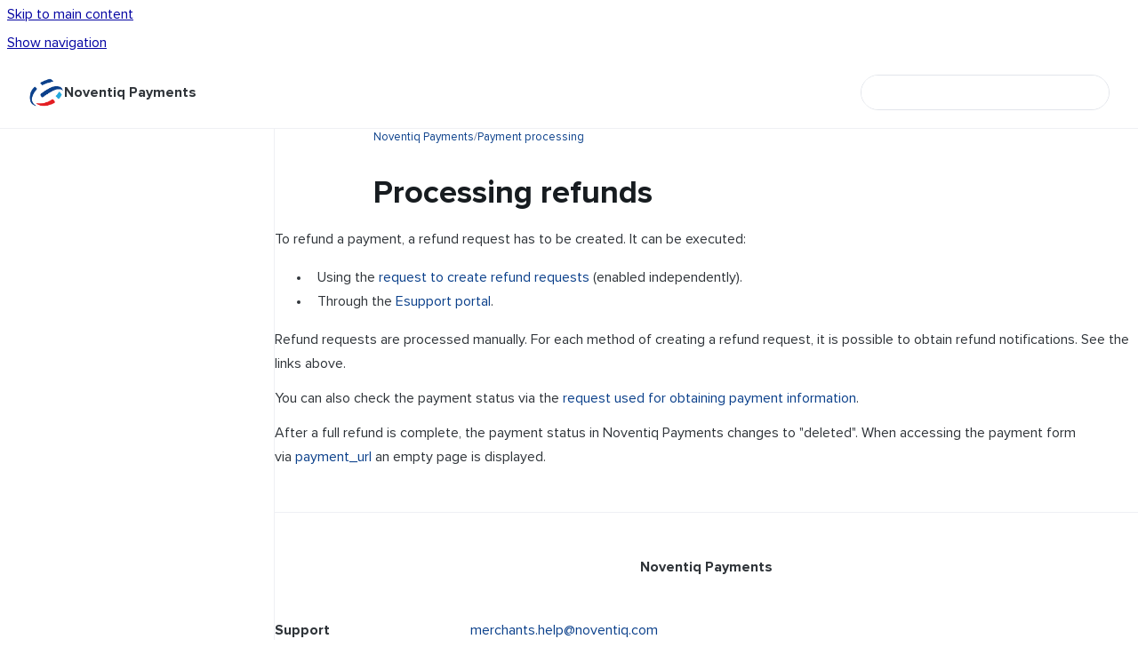

--- FILE ---
content_type: text/html
request_url: https://docs.noventiq.com/payments/processing-refunds
body_size: 7216
content:
<!doctype html>
            
        
    
        
<html class="no-js" lang="en-IN" data-vp-page-id="57540854" data-vp-page-template="article">
    
    
    
<head>
    <!--CDP_HEAD_START-->
        <!--CDP_HEAD_END-->
    <meta charset="utf-8">
    <meta http-equiv="x-ua-compatible" content="ie=edge">
    <meta name="viewport" content="width=device-width, initial-scale=1">
    <meta name="repository-base-url" content="../payments">
                <meta name="source-last-modified" content="2025-03-20T16:37Z">
    
    <meta name="Help Center Version"
          content="1.4">
    
        
    <link rel="icon" href="https://docs.noventiq.com/__assets-62cfa4d2-dace-4587-ba8d-26ea6759a5e1/image/favicon%20(noventiq).ico">
    <link rel="apple-touch-icon" href="https://docs.noventiq.com/__assets-62cfa4d2-dace-4587-ba8d-26ea6759a5e1/image/favicon%20(noventiq).ico">

            <link rel="canonical" href="https://docs.noventiq.com/payments/processing-refunds">
                                            <link rel="alternate" hreflang="en-IN" href="https://docs.noventiq.com/payments/processing-refunds">

                                    <link rel="alternate" hreflang="x-default" href="https://docs.noventiq.com/payments/processing-refunds">
                                                                                                                                                                                                                                                                                                                                                                                                                                                                                                                                                                                                                        
    


<!-- HelpCenter config -->


                                                                                                                                                                                                                                                                                                                                                                                                                                                                                                                                                                                                                                                                                                                                                                                                                                                                                                                                
    
                                                                

    <!-- Primary Meta Tags -->
    <meta name="title" content="Processing refunds">
            <meta name="description" content="To refund a payment, a refund request has to be created. It can be executed: Using the request to create refund requests (enabled independently). T...">
    <meta property="og:description" content="To refund a payment, a refund request has to be created. It can be executed: Using the request to create refund requests (enabled independently). T...">
    <meta property="twitter:description" content="To refund a payment, a refund request has to be created. It can be executed: Using the request to create refund requests (enabled independently). T...">

        
    
    <!-- Open Graph / Facebook -->
    <meta property="og:type" content="website">
    <meta property="og:url" content="https://docs.noventiq.com/payments/processing-refunds">
    <meta property="og:title" content="Processing refunds">
    <meta property="og:image" content="https://docs.noventiq.com/__assets-62cfa4d2-dace-4587-ba8d-26ea6759a5e1/image/NOVENTIQ_Logo_transparent.png">


    <!-- Twitter -->
    <meta property="twitter:card" content="summary_large_image">
    <meta property="twitter:title" content="Processing refunds">
    <meta property="twitter:image" content="https://docs.noventiq.com/__assets-62cfa4d2-dace-4587-ba8d-26ea6759a5e1/image/NOVENTIQ_Logo_transparent.png">

    
    <script>
        var hasCookieNotice = true;
        var usesCookieOptInStrategy = true;
        var cookieRelatedFeatures = [];

        function isSitePreview() {
            var previewStagingUrlMatcher = /\/~preview-([a-f0-9]{8}-[a-f0-9]{4}-[a-f0-9]{4}-[a-f0-9]{4}-[a-f0-9]{12})\//;
            return previewStagingUrlMatcher.test(window.location.href);
        }

        function hasSiteViewerGivenConsentForTracking() {
            try {
                return window.localStorage.getItem('shc-cookies') === 'enabled';
            } catch (e) {
                return false;
            }
        }

        function hasSiteViewerRefusedConsentForTracking() {
            try {
                return window.localStorage.getItem('shc-cookies') === 'disabled';
            } catch (e) {
                return false;
            }
        }

        function areCookiesEnabled() {
                        if (!hasCookieNotice) {
                return true;
            }

                        if (usesCookieOptInStrategy) {
                                if (hasSiteViewerGivenConsentForTracking()) {
                    return true;
                }
            } else {
                                if (!hasSiteViewerRefusedConsentForTracking()) {
                    return true;
                }
            }

            return false;
        }

        var registerCookieRelatedFeature = function (featureFunction) {

                                                
            if (typeof featureFunction === 'function') {
                cookieRelatedFeatures.push(featureFunction);
            }
        }

        var initializeCookieRelatedFeatures = function () {

                                    
            if (!areCookiesEnabled()) {
                return;
            }
            window.scrollHelpCenter.areCookiesEnabled = true;
            for (const cookieRelatedFeature of cookieRelatedFeatures) {
                try {
                    cookieRelatedFeature();
                } catch (e) {
                    console.error(e);
                }
            }
        }

        
        window.scrollHelpCenter = {
            collection: JSON.parse('{\"members\":[{\"name\":\"Noventiq Payments\",\"prefix\":\"payments\"},{\"name\":\"Noventiq Merchant Portal\",\"prefix\":\"merchant-portal\"},{\"name\":\"Noventiq Checkout\",\"prefix\":\"checkout\"},{\"name\":\"Noventiq Market\",\"prefix\":\"market\",\"versions\":{\"available\":[{\"name\":\"latest\"}]},\"variants\":{\"available\":[]},\"languages\":{\"available\":[{\"code\":\"en-IN\",\"homePageLink\":\"..\/en-IN\/market\/latest\/\"},{\"code\":\"en-BG\",\"homePageLink\":\"..\/en-BG\/market\/latest\/\"},{\"code\":\"en-KH\",\"homePageLink\":\"..\/en-KH\/market\/latest\/\"},{\"code\":\"en-EG\",\"homePageLink\":\"..\/en-EG\/market\/latest\/\"},{\"code\":\"en-ID\",\"homePageLink\":\"..\/en-ID\/market\/latest\/\"},{\"code\":\"en-HU\",\"homePageLink\":\"..\/en-HU\/market\/latest\/\"},{\"code\":\"en-MY\",\"homePageLink\":\"..\/en-MY\/market\/latest\/\"},{\"code\":\"en-PH\",\"homePageLink\":\"..\/en-PH\/market\/latest\/\"},{\"code\":\"en-RO\",\"homePageLink\":\"..\/en-RO\/market\/latest\/\"},{\"code\":\"en-SG\",\"homePageLink\":\"..\/en-SG\/market\/latest\/\"},{\"code\":\"en-TH\",\"homePageLink\":\"..\/en-TH\/market\/latest\/\"},{\"code\":\"es-AR\",\"homePageLink\":\"..\/es-AR\/market\/latest\/\"},{\"code\":\"es-CL\",\"homePageLink\":\"..\/es-CL\/market\/latest\/\"},{\"code\":\"es-CO\",\"homePageLink\":\"..\/es-CO\/market\/latest\/\"},{\"code\":\"es-CR\",\"homePageLink\":\"..\/es-CR\/market\/latest\/\"},{\"code\":\"es-EC\",\"homePageLink\":\"..\/es-EC\/market\/latest\/\"},{\"code\":\"es-MX\",\"homePageLink\":\"..\/es-MX\/market\/latest\/\"},{\"code\":\"es-PY\",\"homePageLink\":\"..\/es-PY\/market\/latest\/\"},{\"code\":\"es-PE\",\"homePageLink\":\"..\/es-PE\/market\/latest\/\"},{\"code\":\"ru-KZ\",\"homePageLink\":\"..\/ru-KZ\/market\/latest\/\"},{\"code\":\"ru-AM\",\"homePageLink\":\"..\/ru-AM\/market\/latest\/\"},{\"code\":\"ru-KG\",\"homePageLink\":\"..\/ru-KG\/market\/latest\/\"},{\"code\":\"ru-UZ\",\"homePageLink\":\"..\/ru-UZ\/market\/latest\/\"},{\"code\":\"pt-BR\",\"homePageLink\":\"..\/pt-BR\/market\/latest\/\"},{\"code\":\"th-TH\",\"homePageLink\":\"..\/th-TH\/market\/latest\/\"},{\"code\":\"vi-VN\",\"homePageLink\":\"..\/vi-VN\/market\/latest\/\"},{\"code\":\"en-MD\",\"homePageLink\":\"..\/en-MD\/market\/latest\/\"},{\"code\":\"es-UY\",\"homePageLink\":\"..\/es-UY\/market\/latest\/\"},{\"code\":\"en-SA\",\"homePageLink\":\"..\/en-SA\/market\/latest\/\"}]}},{\"name\":\"Noventiq Support\",\"prefix\":\"support\",\"versions\":{\"available\":[{\"name\":\"latest\"}]},\"variants\":{\"available\":[]},\"languages\":{\"available\":[{\"code\":\"en-IN\",\"homePageLink\":\"..\/en-IN\/support\/latest\/\"},{\"code\":\"es-AR\",\"homePageLink\":\"..\/es-AR\/support\/latest\/\"},{\"code\":\"pt-BR\",\"homePageLink\":\"..\/pt-BR\/support\/latest\/\"},{\"code\":\"en-BG\",\"homePageLink\":\"..\/en-BG\/support\/latest\/\"},{\"code\":\"en-KH\",\"homePageLink\":\"..\/en-KH\/support\/latest\/\"},{\"code\":\"es-CL\",\"homePageLink\":\"..\/es-CL\/support\/latest\/\"},{\"code\":\"es-CO\",\"homePageLink\":\"..\/es-CO\/support\/latest\/\"},{\"code\":\"es-CR\",\"homePageLink\":\"..\/es-CR\/support\/latest\/\"},{\"code\":\"es-EC\",\"homePageLink\":\"..\/es-EC\/support\/latest\/\"},{\"code\":\"en-EG\",\"homePageLink\":\"..\/en-EG\/support\/latest\/\"},{\"code\":\"en-HU\",\"homePageLink\":\"..\/en-HU\/support\/latest\/\"},{\"code\":\"en-MY\",\"homePageLink\":\"..\/en-MY\/support\/latest\/\"},{\"code\":\"es-MX\",\"homePageLink\":\"..\/es-MX\/support\/latest\/\"},{\"code\":\"es-PE\",\"homePageLink\":\"..\/es-PE\/support\/latest\/\"},{\"code\":\"en-PH\",\"homePageLink\":\"..\/en-PH\/support\/latest\/\"},{\"code\":\"en-RO\",\"homePageLink\":\"..\/en-RO\/support\/latest\/\"},{\"code\":\"en-SG\",\"homePageLink\":\"..\/en-SG\/support\/latest\/\"},{\"code\":\"vi-VN\",\"homePageLink\":\"..\/vi-VN\/support\/latest\/\"},{\"code\":\"en-TH\",\"homePageLink\":\"..\/en-TH\/support\/latest\/\"},{\"code\":\"en-ID\",\"homePageLink\":\"..\/en-ID\/support\/latest\/\"},{\"code\":\"en-SA\",\"homePageLink\":\"..\/en-SA\/support\/latest\/\"},{\"code\":\"es-PY\",\"homePageLink\":\"..\/es-PY\/support\/latest\/\"},{\"code\":\"es-UY\",\"homePageLink\":\"..\/es-UY\/support\/latest\/\"}]}}],\"currentContentSource\":{\"name\":\"Noventiq Payments\",\"prefix\":\"payments\"}}'),
            source: {
                confluenceBaseUrl: 'https://docs-noventiq.atlassian.net/wiki',
                confluencePageId: '57540854',
                confluenceSpaceKey: 'payments',
            },
            contentSourceKey: 'SPACE:payments',
            siteKey: 'a12f4d1f-8e49-4c44-8807-ead6d2a2f531',
            customJsSrc: '../__assets-62cfa4d2-dace-4587-ba8d-26ea6759a5e1/js/custom.js',
            isSitePreview: isSitePreview(),
            areCookiesEnabled: areCookiesEnabled(),
            excludePageLabel: 'scroll-help-center-exclude-page',
            hasCookieNotice: hasCookieNotice,
            usesCookieOptInStrategy: usesCookieOptInStrategy,
            registerCookieRelatedFeature: registerCookieRelatedFeature,
            initializeCookieRelatedFeatures: initializeCookieRelatedFeatures,
            isPortal: false,
            isSearch: false,
            isError: false,
            isOverview: false,
            viewportLink: '../?l=en-IN',
            relSiteRootPath: '../',
            siteInstanceId: '62cfa4d2-dace-4587-ba8d-26ea6759a5e1',
            theme: {
                root: {
                    absoluteLink: '../?l=en-IN'
                },
                header: {
                    displaySpaceName: true,
                    links: JSON.parse('[]'),
                    logo: {
                        url: '../__assets-62cfa4d2-dace-4587-ba8d-26ea6759a5e1/image/NOVENTIQ_Logo_transparent.png',
                        alt: 'Noventiq Knowledge Base'
                    },
                },
                cookieNotice: {
                    display: true,
                    headingText: 'Cookie Notice',
                    descriptionText: 'Please read our privacy statement.',
                    link: {
                        url: 'https://noventiq.com/about/business-conduct-guidelines/data-protection-policy',
                        text: 'Privacy Policy'
                    }
                }
            },
            integrations: {
                jiraServiceDesk: {
                    key: ''
                },
                intercom: {
                    appId: ''
                },
                zendesk: {
                    url: ''
                },
                aiSearch: {
                    enabled: false
                }
            },
            repository: {
                link: '../payments',
                name: 'Noventiq Payments'
            },
            versionLinksForPage: JSON.parse('null'),
            variantLinksForPage: JSON.parse('null'),
            languageLinksForPage: JSON.parse('[{\"displayName\":\"India\",\"code\":\"en-IN\",\"toLanguageLink\":\"..\/payments\/processing-refunds\",\"fallback\":false},{\"displayName\":\"Argentina\",\"code\":\"es-AR\",\"toLanguageLink\":\"..\/?l=es-AR\",\"fallback\":true},{\"displayName\":\"Brasil\",\"code\":\"pt-BR\",\"toLanguageLink\":\"..\/?l=pt-BR\",\"fallback\":true},{\"displayName\":\"Bulgaria\",\"code\":\"en-BG\",\"toLanguageLink\":\"..\/?l=en-BG\",\"fallback\":true},{\"displayName\":\"Cambodia\",\"code\":\"en-KH\",\"toLanguageLink\":\"..\/?l=en-KH\",\"fallback\":true},{\"displayName\":\"Chile\",\"code\":\"es-CL\",\"toLanguageLink\":\"..\/?l=es-CL\",\"fallback\":true},{\"displayName\":\"Colombia\",\"code\":\"es-CO\",\"toLanguageLink\":\"..\/?l=es-CO\",\"fallback\":true},{\"displayName\":\"Costa Rica\",\"code\":\"es-CR\",\"toLanguageLink\":\"..\/?l=es-CR\",\"fallback\":true},{\"displayName\":\"Ecuador\",\"code\":\"es-EC\",\"toLanguageLink\":\"..\/?l=es-EC\",\"fallback\":true},{\"displayName\":\"Egypt\",\"code\":\"en-EG\",\"toLanguageLink\":\"..\/?l=en-EG\",\"fallback\":true},{\"displayName\":\"Hungary\",\"code\":\"en-HU\",\"toLanguageLink\":\"..\/?l=en-HU\",\"fallback\":true},{\"displayName\":\"Indonesia\",\"code\":\"en-ID\",\"toLanguageLink\":\"..\/?l=en-ID\",\"fallback\":true},{\"displayName\":\"Malaysia\",\"code\":\"en-MY\",\"toLanguageLink\":\"..\/?l=en-MY\",\"fallback\":true},{\"displayName\":\"M\u00E9xico\",\"code\":\"es-MX\",\"toLanguageLink\":\"..\/?l=es-MX\",\"fallback\":true},{\"displayName\":\"Moldova\",\"code\":\"en-MD\",\"toLanguageLink\":\"..\/?l=en-MD\",\"fallback\":true},{\"displayName\":\"Paraguay\",\"code\":\"es-PY\",\"toLanguageLink\":\"..\/?l=es-PY\",\"fallback\":true},{\"displayName\":\"Per\u00FA\",\"code\":\"es-PE\",\"toLanguageLink\":\"..\/?l=es-PE\",\"fallback\":true},{\"displayName\":\"Philippines\",\"code\":\"en-PH\",\"toLanguageLink\":\"..\/?l=en-PH\",\"fallback\":true},{\"displayName\":\"Romania\",\"code\":\"en-RO\",\"toLanguageLink\":\"..\/?l=en-RO\",\"fallback\":true},{\"displayName\":\"Saudi Arabia\",\"code\":\"en-SA\",\"toLanguageLink\":\"..\/?l=en-SA\",\"fallback\":true},{\"displayName\":\"Singapore\",\"code\":\"en-SG\",\"toLanguageLink\":\"..\/?l=en-SG\",\"fallback\":true},{\"displayName\":\"Uruguay\",\"code\":\"es-UY\",\"toLanguageLink\":\"..\/?l=es-UY\",\"fallback\":true},{\"displayName\":\"Vi\u1EC7t Nam\",\"code\":\"vi-VN\",\"toLanguageLink\":\"..\/?l=vi-VN\",\"fallback\":true},{\"displayName\":\"\u0410\u0440\u043C\u0435\u043D\u0438\u044F\",\"code\":\"ru-AM\",\"toLanguageLink\":\"..\/?l=ru-AM\",\"fallback\":true},{\"displayName\":\"\u041A\u0430\u0437\u0430\u0445\u0441\u0442\u0430\u043D\",\"code\":\"ru-KZ\",\"toLanguageLink\":\"..\/?l=ru-KZ\",\"fallback\":true},{\"displayName\":\"\u041A\u044B\u0440\u0433\u044B\u0437\u0441\u0442\u0430\u043D\",\"code\":\"ru-KG\",\"toLanguageLink\":\"..\/?l=ru-KG\",\"fallback\":true},{\"displayName\":\"\u0423\u0437\u0431\u0435\u043A\u0438\u0441\u0442\u0430\u043D\",\"code\":\"ru-UZ\",\"toLanguageLink\":\"..\/?l=ru-UZ\",\"fallback\":true},{\"displayName\":\"\u0E1B\u0E23\u0E30\u0E40\u0E17\u0E28\u0E44\u0E17\u0E22\",\"code\":\"th-TH\",\"toLanguageLink\":\"..\/?l=th-TH\",\"fallback\":true},{\"displayName\":\"Thailand (English)\",\"code\":\"en-TH\",\"toLanguageLink\":\"..\/?l=en-TH\",\"fallback\":true}]'),
            defaultLanguageCode: 'en-IN'        };
    </script>

    
            
    
        <!-- Google Tag Manager -->
        <script>
                        window.scrollHelpCenter.registerCookieRelatedFeature(function () {
                if (!window.scrollHelpCenter.isSitePreview) {
                    (function(w,d,s,l,i){w[l]=w[l]||[];w[l].push({'gtm.start':
                        new Date().getTime(),event:'gtm.js'});var f=d.getElementsByTagName(s)[0],
                        j=d.createElement(s),dl=l!='dataLayer'?'&l='+l:'';j.async=true;j.src=
                        'https://www.googletagmanager.com/gtm.js?id='+i+dl;f.parentNode.insertBefore(j,f);
                    })(window,document,'script','dataLayer','GTM-KD9DQNJD');
                }
            });
        </script>
        <!-- End Google Tag Manager -->
    

    
            <meta name="google-site-verification"
              content="HNq3F4Ppshryl90X5mK37n53EnUFGJZaI8EaqVoGUvY"/>
        
    <link rel="stylesheet" href="../__theme/css/app--9d49c7a6f16d6f27f169.css">

    
            <link rel="stylesheet"
              id="theme-asset-custom-css"
              href="../__assets-62cfa4d2-dace-4587-ba8d-26ea6759a5e1/css/custom.css">
    
    
<style>
            :root {
                        --_vpt-INTERNAL-footer-background: #F7F7F8;
        --_vpt-INTERNAL-footer-foreground: #6d7378;
        --_vpt-INTERNAL-header-background: #FFFFFF;
        --_vpt-INTERNAL-header-foreground: #2f3439;

        /* @deprecated */
        --vp-portal-banner-background-image: url('../../__assets-62cfa4d2-dace-4587-ba8d-26ea6759a5e1/image/main-bg.png');
        /* @deprecated */
        --vp-portal-banner-text-color: #2f3439;
        /* @deprecated */
        --vp-space-banner-background-image: url('../../__assets-62cfa4d2-dace-4587-ba8d-26ea6759a5e1/image/main-bg.png');
        /* @deprecated */
        --vp-space-banner-text-color: #0B408B;
    }
</style>

    <title>Processing refunds</title>

        </head>
    <!-- pageid attribute is deprecated - please use data-vp-page-id on html element instead -->
    <body pageid="57540854" class="flex flex-col min-h-screen">
                    <div id="vp-js-cookies__notice"></div>
            <vp-a11y-skip-controller>
                <a class="vp-a11y-skip-trigger" href="#content">
                    <i18n-message i18nkey="navigation.skip.to.main.label">
                        Skip to main content
                    </i18n-message>
                </a>
            </vp-a11y-skip-controller>
            <button type="button" class="vp-a11y-skip-trigger vp-js-a11y-navigation-toggle">
                <i18n-message i18nkey="navigation.open.label">
                    Show navigation
                </i18n-message>
            </button>
        
        

<header data-vp-component="header" class="header hc-header-background-color">
    <div class="header__navigation relative">
        <div class="hc-header-background-color relative z-10" id="site-navigation">
            <div class="top-bar header__navigation--large vp-container hc-header-background-color hc-header-font-color">
                <div class="top-bar-left">
                    <ul class="flex flex-wrap flex-row gap-4 items-center relative m-0 p-0 list-none hc-header-background-color">
                        <li class="leading-none align-self-center header__navigation--logo">
                            <vp-localized-link>
                                <a href="../?l=en-IN">
                                    <img src="../__assets-62cfa4d2-dace-4587-ba8d-26ea6759a5e1/image/NOVENTIQ_Logo_transparent.png" alt="">
                                    <i18n-message class="sr-only" i18nKey="header.home.label">
                                        Go to homepage
                                    </i18n-message>
                                </a>
                            </vp-localized-link>
                        </li>
                                                    <li>
                                <vp-localized-link>
                                    <a
                                        href="../payments/"
                                        class="block leading-none py-3 header__navigation--heading hc-header-font-color"
                                    >
                                        Noventiq Payments
                                    </a>
                                </vp-localized-link>
                            </li>
                                            </ul>
                </div>
                <div class="top-bar-right no-print">
                    <div class="header__navigation--large__menu hc-header-background-color">
                        <ul class="flex flex-row m-0 p-0 list-none render-links">
                            
                        </ul>
                                                                            <div class="my-auto list-none ml-4">
                                    

        
        
    
    <div
        data-vp-id="search-bar-placeholder"
        data-vp-component="search-bar"
        data-vp-variant=""
        class="vp-search-bar "
        aria-hidden="true"
    >
        <form
            action="/search.html"
            method="GET"
            class="vp-search-bar__input-container"
        >
            <div
                data-vp-component="search-input"
                data-vp-variant="border"
                class="vp-search-input vp-search-input--border"
            >
                <input
                    type="search"
                    autocomplete="off"
                    value=""
                    class="vp-search-input__input"
                    style="margin-right: 0;"
                >
            </div>
        </form>
    </div>

    
    <script data-vp-id="search-bar-config" type="application/json">
        {
            "hasContentSourceFilter": false,
            "hasQuickSearch": true,
            "variant": ""
        }
    </script>
                            </div>
                                            </div>

                    <button type="button" class="vp-js-header-search-toggle vp-button header__navigation--button hc-header-font-color">
                        <svg
                            data-vp-id="header-search-toggle-icon"
                            data-vp-component="icon"
                            xmlns="http://www.w3.org/2000/svg"
                            width="20"
                            height="20"
                            viewBox="0 0 20 20"
                            fill="none"
                            aria-hidden="true"
                        >
                            <path d="M8.99452 14.5C10.5121 14.5 11.809 13.9669 12.8854 12.9007C13.9618 11.8345 14.5 10.5361 14.5 9.00548C14.5 7.48794 13.9631 6.19097 12.8893 5.11458C11.8155 4.03819 10.519 3.5 9 3.5C7.46786 3.5 6.16816 4.0369 5.1009 5.11071C4.03363 6.18453 3.5 7.48096 3.5 9C3.5 10.5321 4.0331 11.8318 5.09929 12.8991C6.1655 13.9664 7.46391 14.5 8.99452 14.5ZM9 16C8.02913 16 7.11974 15.816 6.27185 15.4479C5.42395 15.0799 4.68056 14.5799 4.04167 13.9479C3.40278 13.316 2.90278 12.576 2.54167 11.728C2.18056 10.88 2 9.97053 2 8.99956C2 8.04152 2.18403 7.13542 2.55208 6.28125C2.92014 5.42708 3.41864 4.68387 4.04758 4.0516C4.67653 3.41935 5.41569 2.91935 6.26508 2.5516C7.11449 2.18387 8.02548 2 8.99806 2C9.95769 2 10.8646 2.18403 11.7188 2.55208C12.5729 2.92014 13.316 3.42014 13.9479 4.05208C14.5799 4.68403 15.0799 5.42612 15.4479 6.27835C15.816 7.13058 16 8.0381 16 9.00094C16 9.83365 15.8615 10.6213 15.5846 11.3638C15.3078 12.1062 14.9254 12.7836 14.4375 13.3958L18 16.9583L16.9375 18L13.375 14.4583C12.7668 14.9459 12.0939 15.3247 11.3564 15.5948C10.6188 15.8649 9.83333 16 9 16Z" fill="currentColor"></path>
                        </svg>
                        <i18n-message class="sr-only" i18nKey="search.form.show.label"></i18n-message>
                    </button>
                </div>
            </div>
        </div>
    </div>
</header>

        <div class="flex flex-col flex-grow hc-main-wrapper">
                            


<div class="vp-article vp-container article">
    <div class="vp-article__aside-left no-print">
        <div id="vp-js-desktop__navigation" class="vp-article__aside-left__inner"></div>
    </div>

    <main id="article-content" class="vp-article__content-panel">
                    
    <i18n-message i18nkey="breadcrumb.label" attribute="aria-label" class="vp-breadcrumbs__wrapper">
        <nav class="vp-breadcrumbs" aria-label="Breadcrumb" role="navigation">
            <div class="breadcrumbs-wrapper">
                <ol class="breadcrumbs breadcrumbs--fit-content">
                                            <li>
                                                            <a href="../payments/" rel="prev">Noventiq Payments</a>
                                                                                        <span aria-hidden="true">/</span>
                                                    </li>
                                            <li>
                                                            <a href="../payments/payment-processing" rel="prev" class="js-breadcrumbs-truncate">Payment processing</a>
                                                                                </li>
                                    </ol>
            </div>
        </nav>
    </i18n-message>
                        <div id="content" class="vp-a11y-skip-target" tabindex="-1"></div>
                    <div class="vp-article__aside-right no-print">
                <vp-toc data-vp-component="toc" for="main-content">
                    <vp-a11y-skip-controller slot="afterbegin">
                        <a class="vp-a11y-skip-trigger"  href="#article-inner-content">
                            <i18n-message i18nkey="navigation.skip.toc.label">
                                Skip table of contents
                            </i18n-message>
                        </a>
                    </vp-a11y-skip-controller>
                </vp-toc>
            </div>
                <div id="article-inner-content" class="vp-article__wrapper" tabindex="-1">
            <header class="article-header">
                <!-- CSS class article__heading is deprecated and will be removed in the future -->
                <h1 class="vp-article__heading article__heading"><span>Processing refunds</span></h1>
            </header>

            <section id="main-content" class="vp-article__content wiki-content article__content">
                    <p>To refund a payment, a refund request has to be created. It can be executed:</p><ul><li><p>Using the&nbsp;<a class="external-link" href="https://docs.noventiq.com/en-en/payment/orders-api#refund" rel="nofollow" shape="rect">request to create refund requests</a>&nbsp;(enabled independently).</p></li><li><p>Through the&nbsp;<a class="external-link" href="https://docs.noventiq.com/en-en/payment/esupport" rel="nofollow" shape="rect">Esupport portal</a>.</p></li></ul><p>Refund requests are processed manually. For each method of creating a refund request, it is possible to obtain refund notifications. See the links above.</p><p>You can also check the payment status via the&nbsp;<a class="external-link" href="https://docs.noventiq.com/en-en/payment/orders-api" rel="nofollow" shape="rect">request used for obtaining payment information</a>.</p><p>After a full refund is complete, the payment status in Noventiq Payments changes to "deleted". When accessing the payment form via&nbsp;<a class="external-link" href="https://docs.noventiq.com/en-en/payment/payment-api-create-payment#payment_url" rel="nofollow" shape="rect">payment_url</a> an empty page is displayed.</p><hr><p style="text-align: center;"><strong>Noventiq Payments</strong></p><div class="table-wrap" data-layout="default" style="--table-inline-size: 760px;"><table data-table-width="760" data-layout="default" data-local-id="0d4fd4ef-830a-480a-b73e-33f8753fffd2" class="confluenceTable"><tbody><tr><td colspan="1" rowspan="1" class="confluenceTd"><p><strong>Support</strong></p></td><td colspan="1" rowspan="1" class="confluenceTd"><p><a class="external-link" href="mailto:merchants.help@noventiq.com" rel="nofollow" shape="rect">merchants.help@noventiq.com</a></p></td></tr></tbody></table></div>

        
<div class="table-overlay full reveal article__content" data-vp-id="js-table-overlay">
    <i18n-message i18nkey="modal.cta.close.label" attribute="title">
        <button class="close-button table-overlay__close"
                data-close
                title="Close modal"
                type="button">
            <span aria-hidden="true">&times;</span>
        </button>
    </i18n-message>
    <div class="table-overlay__content"></div>
</div>

                            </section>

                    </div>
    </main>
</div>
                    </div>

        
    
<footer data-vp-component="footer" class="footer hc-footer-background-color">
    <div class="grid lg:flex footer--alignment hc-footer-font-color vp-container">
                    <div class="flex hc-footer-font-color">
                <img src="../__assets-62cfa4d2-dace-4587-ba8d-26ea6759a5e1/image/logo_ar-es.svg" class="footer__logo" alt="">
            </div>
                <div class="grid">
            <div class="footer__links">
                                    <a
                        href="https://noventiq.com/about/business-conduct-guidelines/data-protection-policy"
                        class="hc-footer-font-color"
                        rel="noopener"
                    >
                        Privacy Policy
                    </a>
                                                </div>
                <ul class="footer__attribution-line--copyright hc-footer-font-color">
                    <li>
                    <i18n-message i18nkey="footer.copyright.label" options='{ "date": "2026", "by": "Noventiq" }'>
                        Copyright &copy; 2026 Noventiq
                    </i18n-message>
                    </li>
                    <li>
                        <span aria-hidden="true">&bull;</span>
                        <i18n-message i18nkey="footer.poweredBy.label">Powered by</i18n-message>
                        &#32;
                        <a
                            href="https://www.k15t.com/go/scroll-viewport-cloud-help-center"
                            rel="noopener nofollow"
                        >
                            Scroll Viewport
                        </a>
                        &#32;
                        &#38;
                        &#32;
                        <a
                            href="https://www.atlassian.com/software/confluence"
                            rel="noopener nofollow"
                        >
                            Atlassian Confluence
                        </a>
                    </li>
                    <li id="vp-js-cookies__reset-link"></li>
                </ul>
                            <div class="footer__language-picker-container">
                    <i18n-message i18nKey="languages.picker.label" attribute="aria-label">
                        <nav class="footer__language-picker" aria-label="Select site language">
                            
                            <div id="vp-js-language-picker-placeholder" data-vp-id="language-picker-placeholder">
                                <div
                                        data-vp-id="language-picker-footer"
                                        data-vp-component="dropdown"
                                        data-vp-variant="outline"
                                        class="vp-dropdown vp-dropdown--outline variant-outline"
                                >
                                    <div class="vp-button vp-dropdown__button" style="min-width: 120px">
                                        <span aria-hidden="true" class="vp-dropdown__button-label">India</span>
                                    </div>
                                </div>
                            </div>
                        </nav>
                    </i18n-message>
                </div>
                    </div>
    </div>
</footer>

        
    
    
        
        
            
    
                
                
                
        
        <div id="vp-js-mobile__navigation"></div>

                            <div class="vp-error-log">
                <div class="vp-error-log__backdrop"></div>
                <div class="vp-error-log__modal">
                    <div class="vp-error-log__header">
                        <i18n-message i18nkey="preview.errorLog.header.label" ns="common">
                            JavaScript errors detected
                        </i18n-message>
                    </div>
                    <div class="vp-error-log__content">
                        <p>
                            <i18n-message i18nkey="preview.errorLog.content.0" ns="common">
                                Please note, these errors can depend on your browser setup.
                            </i18n-message>
                        </p>
                        <ul data-error-log-list>
                            <template class="vp-error-log__item--template">
                                <li></li>
                            </template>
                        </ul>
                        <p>
                            <i18n-message i18nkey="preview.errorLog.content.1" ns="common">
                                If this problem persists, please contact our support.
                            </i18n-message>
                        </p>
                    </div>
                    <div class="vp-error-log__footer">
                        <a class="vp-button vp-button--primary" href="https://k15t.jira.com/servicedesk/customer/portal/3" rel="noopener">
                            <i18n-message i18nkey="preview.errorLog.cta.support.label" ns="common">
                                Contact Support
                            </i18n-message>
                        </a>
                        <a class="vp-button vp-button--secondary" id="error-log-close-button" tabindex="0">
                            <i18n-message i18nkey="preview.errorLog.cta.close.label" ns="common">
                                Close
                            </i18n-message>
                        </a>
                    </div>
                </div>
            </div>
        
        <script>
            (function() {
                // set the inapphelp attributes as early as possible to avoid flashing content that should be hidden
                const searchParams = new URL(location.href).searchParams;

                if (searchParams.get('inAppHelp') === 'true') {
                    const inAppHelpClasses = ['vp-in-app-help'];

                    if (searchParams.get('title') === 'false') {
                        inAppHelpClasses.push('vp-in-app-help--no-title');
                    }

                    document.body.classList.add(...inAppHelpClasses);
                }
            }());
        </script>

        <script>
            if(!false) {
                window.scrollHelpCenter.initializeCookieRelatedFeatures();
            }
        </script>

        <script src="../__theme/js/app--e097f5305d0a99a7c40c.js"></script>
    </body>
</html>


--- FILE ---
content_type: text/css
request_url: https://docs.noventiq.com/__assets-62cfa4d2-dace-4587-ba8d-26ea6759a5e1/css/custom.css
body_size: 841
content:
/* Import from Google Fonts - MUST be at the top */
/*@import url('https://fonts.googleapis.com/css2?family=Montserrat:wght@300;400;600&display=swap');

body, p, h1, h2, h3, h4, h5, h6, a, span, div, button, input, textarea {
    font-family: "Montserrat", sans-serif !important;
}
*/

/* Define @font-face rules for Proxima Nova */
@font-face {
    font-family: 'Proxima Nova';
    src: url('../../../__attachments/27689530/ProximaNova-Regular.woff') format('woff');
    font-weight: normal;
    font-style: normal;
}

@font-face {
    font-family: 'Proxima Nova';
    src: url('../../../__attachments/27689530/ProximaNova-Bold.woff') format('woff');
    font-weight: bold;
    font-style: normal;
}

/* Apply Proxima Nova globally */
body, p, h1, h2, h3, h4, h5, h6, a, span, div, button, input, textarea {
    font-family: "Proxima Nova", sans-serif !important;
}



/* Set search result description width */
.vp-search-result__description {
    width: 75ch; /* Set it to your preferred width */
    max-width: 760px; /* Adjust as needed */
    margin: 0 auto; /* Center the content */
}

/* Adjust width for smaller screens */
@media (max-width: 768px) {
    .vp-search-result__description {
       width: 55ch;
    }
}
@media (max-width: 480px) {
    .vp-search-result__description {
        width: 35ch;
    }
}

/* Adjust banner padding */
.portal__header {
    padding-top: 2rem; /* Reduce from 4rem */
    padding-bottom: 3rem; /* Reduce from 5rem */
}


/* Style vp-article heading */
.vp-article__heading.article__heading {
    color: #171c20;
    font-size: 36px;
    font-weight: bolder;
    font-style: normal;
    line-height: 44px;
    text-decoration: none;
}

/* Improve font smoothing */
body {
    -webkit-font-smoothing: antialiased;
    -moz-osx-font-smoothing: grayscale;
}

/* Change default link color */
a {
    color: #0b408b;
}

/* Change link color on hover */
a:hover {
    color: #2677E8;
}

/* Define custom color variable */
:root {
    --K15t-color-neutral-900: #2f3439;
}

/* Make header navigation heading bold */
.block.leading-none.py-3.header__navigation--heading.hc-header-font-color {
    font-weight: bold;
}

/* Make tile__headline bold */
.tile__headline {
    font-weight: bold;
}

/* Make article__content h2, h3 bold */
.article__content h2, h3 {
    font-weight: bold;
}


/* Prevent link color change on hover inside tile__headline */
.tile__headline a {
    color: inherit !important; /* Keeps the default color */
    text-decoration: none; /* Prevents underline if needed */
}

.tile__headline a:hover {
    color: inherit !important; /* Ensures no hover color change */
}


/* Hide font files */
a[href*="ProximaNova-Regular.woff"],
a[href*="ProximaNova-Bold.woff"] {
    display: none !important;
}

/* Hide creds */
li:has(i18n-message[i18nkey="footer.poweredBy.label"]) {
    display: none !important;
}